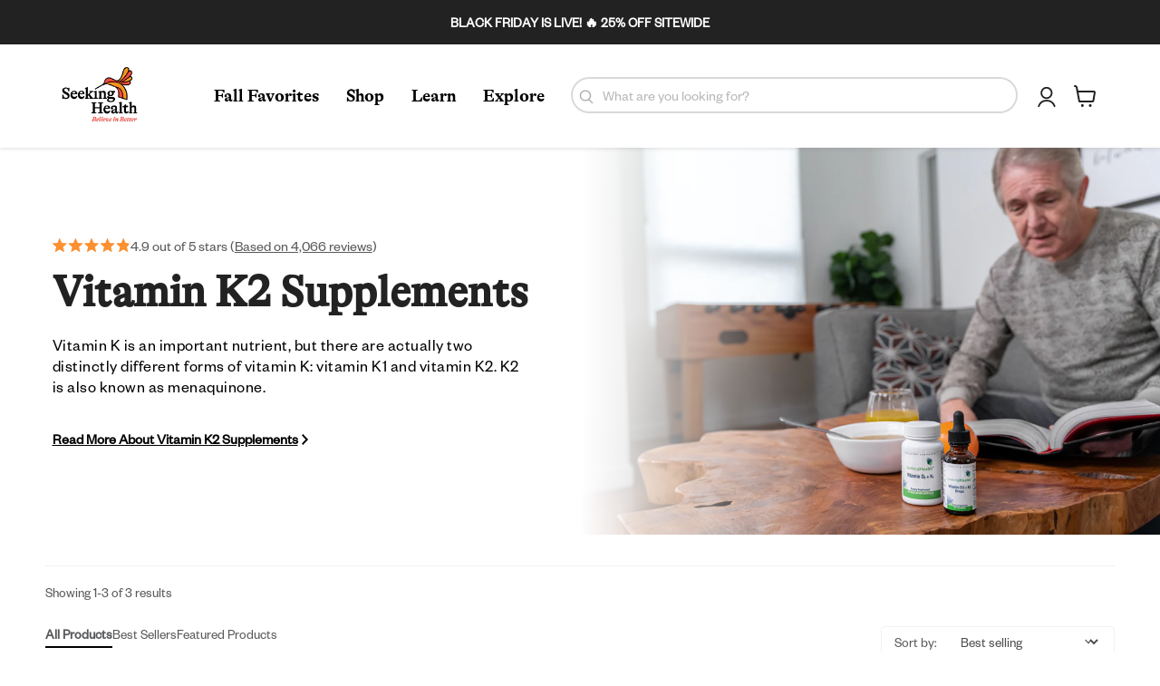

--- FILE ---
content_type: text/css
request_url: https://www.seekinghealth.com/cdn/shop/t/727/assets/section-newsletter.css?v=26425200294455303171757436782
body_size: -7
content:
.pxs-newsletter{position:relative;display:flex;align-items:start;justify-content:center;max-width:1200px;padding:60px 25px;margin:50px auto 0}.pxs-newsletter-figure{position:relative;flex-shrink:1;order:0;margin:0;background-size:cover}.pxs-newsletter-content{display:flex;align-items:center;flex-direction:column;justify-content:center;order:0;padding:0 20px}.pxs-newsletter-image{display:block;width:100%;opacity:0}.pxs-newsletter-image[data-rimg=noscript]{opacity:1}.pxs-newsletter-header{margin:0 auto;text-align:center}.pxs-newsletter .newsletter-heading{margin-top:0;margin-bottom:12px;font-size:16px;font-family:FoundersGrotesk-Semibold,sans-serif;text-align:left}.pxs-newsletter .connect-para p,.newsletter-para p{font-size:13px;font-family:FoundersGrotesk-Regular;color:#d7d7d7;margin-bottom:0;margin-top:13px;text-align:left}.pxs-newsletter .connect-para p{padding-right:35px;line-height:20px}.download-the-app,.connect-with-us{flex:0 0 26%}.newsletter-content{flex:0 0 48%;padding:0}.pxs-newsletter .social-icons{margin-top:15px}.pxs-newsletter .social-link{height:35px;width:35px;display:inline-flex;justify-content:center;align-items:center;color:#fff;border:1px solid;border-radius:50%;padding:2px 4px;margin-right:5px}.pxs-newsletter .social-link svg{display:inline-block;width:25px;height:25px;left:0;top:0}.pxs-newsletter .social-link:before{display:none;content:none}.download-the-app .social-link svg{padding:2px}.pxs-newsletter-text{margin-top:0;margin-bottom:36px}.pxs-newsletter .kl-private-reset-css-Xuajs1 p span{font-size:14px!important;font-family:FoundersGrotesk-Regular,sans-serif!important}.klaviyo-form-Tk3z63{margin-top:-14px}@media screen and (min-width: 680px){.pxs-newsletter-desktop-alignment-right .pxs-newsletter-figure{order:1}.pxs-newsletter-content{padding:0 50px}.pxs-newsletter-header{max-width:100%}}@media screen and (max-width: 720px){.pxs-newsletter{padding-left:10px!important;padding-right:10px!important}}@media screen and (max-width: 680px){.pxs-newsletter{flex-direction:column}.pxs-newsletter-mobile-alignment-bottom .pxs-newsletter-figure{order:1}.download-the-app,.connect-with-us{margin-bottom:35px}.pxs-newsletter-figure{margin-bottom:3.125rem}}@media screen and (min-width: 681px) and (max-width: 965px){.newsletter-content{flex:0 0 100%}}@media screen and (min-width: 681px) and (max-width: 965px){.pxs-newsletter{flex-wrap:wrap;padding-left:15px;padding-right:15px}.download-the-app,.connect-with-us{flex:0 0 50%}.newsletter-content{flex:0 0 100%}.pxs-newsletter-content{padding-top:35px;padding-left:0;padding-right:0}.pxs-newsletter-header{margin-left:0}}
/*# sourceMappingURL=/cdn/shop/t/727/assets/section-newsletter.css.map?v=26425200294455303171757436782 */


--- FILE ---
content_type: text/css
request_url: https://www.seekinghealth.com/cdn/shop/t/727/assets/section-newsletter.css?v=26425200294455303171757436782
body_size: 75
content:
.pxs-newsletter{position:relative;display:flex;align-items:start;justify-content:center;max-width:1200px;padding:60px 25px;margin:50px auto 0}.pxs-newsletter-figure{position:relative;flex-shrink:1;order:0;margin:0;background-size:cover}.pxs-newsletter-content{display:flex;align-items:center;flex-direction:column;justify-content:center;order:0;padding:0 20px}.pxs-newsletter-image{display:block;width:100%;opacity:0}.pxs-newsletter-image[data-rimg=noscript]{opacity:1}.pxs-newsletter-header{margin:0 auto;text-align:center}.pxs-newsletter .newsletter-heading{margin-top:0;margin-bottom:12px;font-size:16px;font-family:FoundersGrotesk-Semibold,sans-serif;text-align:left}.pxs-newsletter .connect-para p,.newsletter-para p{font-size:13px;font-family:FoundersGrotesk-Regular;color:#d7d7d7;margin-bottom:0;margin-top:13px;text-align:left}.pxs-newsletter .connect-para p{padding-right:35px;line-height:20px}.download-the-app,.connect-with-us{flex:0 0 26%}.newsletter-content{flex:0 0 48%;padding:0}.pxs-newsletter .social-icons{margin-top:15px}.pxs-newsletter .social-link{height:35px;width:35px;display:inline-flex;justify-content:center;align-items:center;color:#fff;border:1px solid;border-radius:50%;padding:2px 4px;margin-right:5px}.pxs-newsletter .social-link svg{display:inline-block;width:25px;height:25px;left:0;top:0}.pxs-newsletter .social-link:before{display:none;content:none}.download-the-app .social-link svg{padding:2px}.pxs-newsletter-text{margin-top:0;margin-bottom:36px}.pxs-newsletter .kl-private-reset-css-Xuajs1 p span{font-size:14px!important;font-family:FoundersGrotesk-Regular,sans-serif!important}.klaviyo-form-Tk3z63{margin-top:-14px}@media screen and (min-width: 680px){.pxs-newsletter-desktop-alignment-right .pxs-newsletter-figure{order:1}.pxs-newsletter-content{padding:0 50px}.pxs-newsletter-header{max-width:100%}}@media screen and (max-width: 720px){.pxs-newsletter{padding-left:10px!important;padding-right:10px!important}}@media screen and (max-width: 680px){.pxs-newsletter{flex-direction:column}.pxs-newsletter-mobile-alignment-bottom .pxs-newsletter-figure{order:1}.download-the-app,.connect-with-us{margin-bottom:35px}.pxs-newsletter-figure{margin-bottom:3.125rem}}@media screen and (min-width: 681px) and (max-width: 965px){.newsletter-content{flex:0 0 100%}}@media screen and (min-width: 681px) and (max-width: 965px){.pxs-newsletter{flex-wrap:wrap;padding-left:15px;padding-right:15px}.download-the-app,.connect-with-us{flex:0 0 50%}.newsletter-content{flex:0 0 100%}.pxs-newsletter-content{padding-top:35px;padding-left:0;padding-right:0}.pxs-newsletter-header{margin-left:0}}
/*# sourceMappingURL=/cdn/shop/t/727/assets/section-newsletter.css.map?v=26425200294455303171757436782 */


--- FILE ---
content_type: text/javascript
request_url: https://www.seekinghealth.com/cdn/shop/t/727/assets/product-reviews-questions.js?v=82748418447130366431757436783
body_size: -188
content:
document.addEventListener("DOMContentLoaded",()=>{const productRatings=document.querySelector(".questions-tab");function showRatings(){productRatings.style.visibility="visible"}const waitForNavBar=setInterval(function(){if(document.querySelector(".oke-w-navBar")){clearInterval(waitForNavBar),setTimeout(showRatings,2500);const questionsTab=document.querySelector("a.questions-tab");var tabButtons3=document.querySelectorAll('div[role="tablist"] button');const contentElement=tabButtons3[1].querySelector(".oke-w-navBar-item-count"),content=contentElement?contentElement.textContent:null;content!==null&&typeof content<"u"?parseInt(content)===1?questionsTab.innerHTML=content+" Question":questionsTab.innerHTML=content+" Questions":questionsTab.innerHTML="Ask a Question"}},200)}),document.addEventListener("DOMContentLoaded",()=>{const siteHeaderHeight=document.querySelector(".site-header").offsetHeight,reviewLink=document.querySelector(".reviews-tab"),questLink=document.querySelector(".questions-tab"),scrollToElement=element=>{if(element){const scrollPosition=element.getBoundingClientRect().top+window.scrollY-siteHeaderHeight-20;window.scrollTo({top:scrollPosition,behavior:"smooth"})}};reviewLink.addEventListener("click",()=>{var tabButtons=document.querySelectorAll('div[role="tablist"] button');const firstButton=tabButtons[0];firstButton&&firstButton.click(),scrollToElement(document.getElementById("review-sections")||document.querySelector(".oke-w-navBar"))}),questLink.addEventListener("click",()=>{var tabButtons2=document.querySelectorAll('div[role="tablist"] button');const secondButton=tabButtons2[1];secondButton&&secondButton.click(),scrollToElement(document.querySelector(".oke-w-navBar"))})}),document.addEventListener("DOMContentLoaded",()=>{function updateReviewStatus(){const countNumberElement=document.querySelector(".product-ratings .oke-sr-count-number"),starsElement=document.querySelector(".product-ratings .oke-sr-stars"),reviewTextElement=document.querySelector(".product-ratings .oke-sr-label-text");if(countNumberElement&&starsElement&&reviewTextElement){clearInterval(interval),parseInt(countNumberElement.textContent.trim(),10)===0&&(countNumberElement.style.display="none",starsElement.style.display="none",reviewTextElement.textContent="Leave a Review");const productRatingsElement=document.querySelector(".product-ratings");setTimeout(()=>{productRatingsElement.style.visibility="visible"},200)}}const interval=setInterval(updateReviewStatus,1e3)});
//# sourceMappingURL=/cdn/shop/t/727/assets/product-reviews-questions.js.map?v=82748418447130366431757436783


--- FILE ---
content_type: text/javascript
request_url: https://www.seekinghealth.com/cdn/shop/t/727/assets/product-reviews-questions.js?v=82748418447130366431757436783
body_size: -221
content:
document.addEventListener("DOMContentLoaded",()=>{const productRatings=document.querySelector(".questions-tab");function showRatings(){productRatings.style.visibility="visible"}const waitForNavBar=setInterval(function(){if(document.querySelector(".oke-w-navBar")){clearInterval(waitForNavBar),setTimeout(showRatings,2500);const questionsTab=document.querySelector("a.questions-tab");var tabButtons3=document.querySelectorAll('div[role="tablist"] button');const contentElement=tabButtons3[1].querySelector(".oke-w-navBar-item-count"),content=contentElement?contentElement.textContent:null;content!==null&&typeof content<"u"?parseInt(content)===1?questionsTab.innerHTML=content+" Question":questionsTab.innerHTML=content+" Questions":questionsTab.innerHTML="Ask a Question"}},200)}),document.addEventListener("DOMContentLoaded",()=>{const siteHeaderHeight=document.querySelector(".site-header").offsetHeight,reviewLink=document.querySelector(".reviews-tab"),questLink=document.querySelector(".questions-tab"),scrollToElement=element=>{if(element){const scrollPosition=element.getBoundingClientRect().top+window.scrollY-siteHeaderHeight-20;window.scrollTo({top:scrollPosition,behavior:"smooth"})}};reviewLink.addEventListener("click",()=>{var tabButtons=document.querySelectorAll('div[role="tablist"] button');const firstButton=tabButtons[0];firstButton&&firstButton.click(),scrollToElement(document.getElementById("review-sections")||document.querySelector(".oke-w-navBar"))}),questLink.addEventListener("click",()=>{var tabButtons2=document.querySelectorAll('div[role="tablist"] button');const secondButton=tabButtons2[1];secondButton&&secondButton.click(),scrollToElement(document.querySelector(".oke-w-navBar"))})}),document.addEventListener("DOMContentLoaded",()=>{function updateReviewStatus(){const countNumberElement=document.querySelector(".product-ratings .oke-sr-count-number"),starsElement=document.querySelector(".product-ratings .oke-sr-stars"),reviewTextElement=document.querySelector(".product-ratings .oke-sr-label-text");if(countNumberElement&&starsElement&&reviewTextElement){clearInterval(interval),parseInt(countNumberElement.textContent.trim(),10)===0&&(countNumberElement.style.display="none",starsElement.style.display="none",reviewTextElement.textContent="Leave a Review");const productRatingsElement=document.querySelector(".product-ratings");setTimeout(()=>{productRatingsElement.style.visibility="visible"},200)}}const interval=setInterval(updateReviewStatus,1e3)});
//# sourceMappingURL=/cdn/shop/t/727/assets/product-reviews-questions.js.map?v=82748418447130366431757436783


--- FILE ---
content_type: image/svg+xml
request_url: https://www.seekinghealth.com/cdn/shop/files/store.svg?v=1709933263
body_size: -773
content:
<svg xmlns="http://www.w3.org/2000/svg" width="48" height="48" id="store"><path fill="none" d="M0 0h48v48H0z"></path><path d="M40 8H8v4h32V8zm2 20v-4l-2-10H8L6 24v4h2v12h20V28h8v12h4V28h2zm-18 8H12v-8h12v8z"></path></svg>